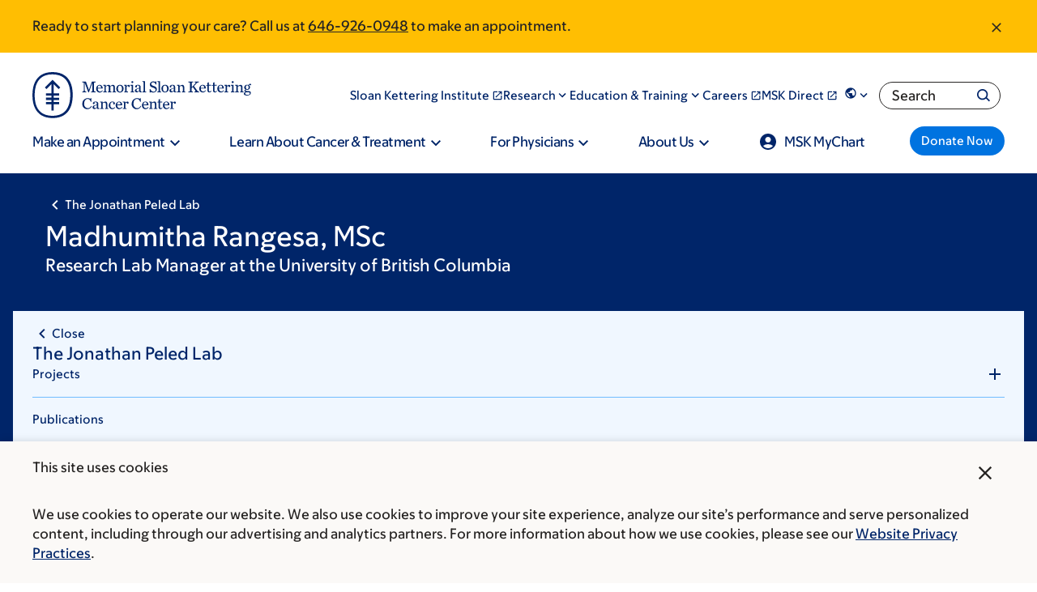

--- FILE ---
content_type: text/html;charset=utf-8
request_url: https://pnapi.invoca.net/2565/na.json
body_size: 331
content:
[{"requestId":"+16469260945","status":"success","formattedNumber":"646-926-0948","countryCode":"1","nationalNumber":"6469260948","lifetimeInSeconds":300,"overflow":true,"surge":null,"invocaId":"i-5098720a-c948-4502-dc6a-5f63c5a44a6b"},{"requestId":"+16469260946","status":"success","formattedNumber":"646-926-0951","countryCode":"1","nationalNumber":"6469260951","lifetimeInSeconds":300,"overflow":true,"surge":null,"invocaId":"i-5098720a-c948-4502-dc6a-5f63c5a44a6b"},{"requestId":"+18336755437","status":"not_tracked","message":"+18336755437 is not being tracked","invocaId":"i-5098720a-c948-4502-dc6a-5f63c5a44a6b"},{"requestId":"+16466777440","status":"success","formattedNumber":"917-451-8021","countryCode":"1","nationalNumber":"9174518021","lifetimeInSeconds":300,"overflow":null,"surge":null,"invocaId":"i-5098720a-c948-4502-dc6a-5f63c5a44a6b"},{"requestId":"+16469260947","status":"success","formattedNumber":"646-926-0955","countryCode":"1","nationalNumber":"6469260955","lifetimeInSeconds":300,"overflow":true,"surge":null,"invocaId":"i-5098720a-c948-4502-dc6a-5f63c5a44a6b"},{"type":"settings","metrics":true}]